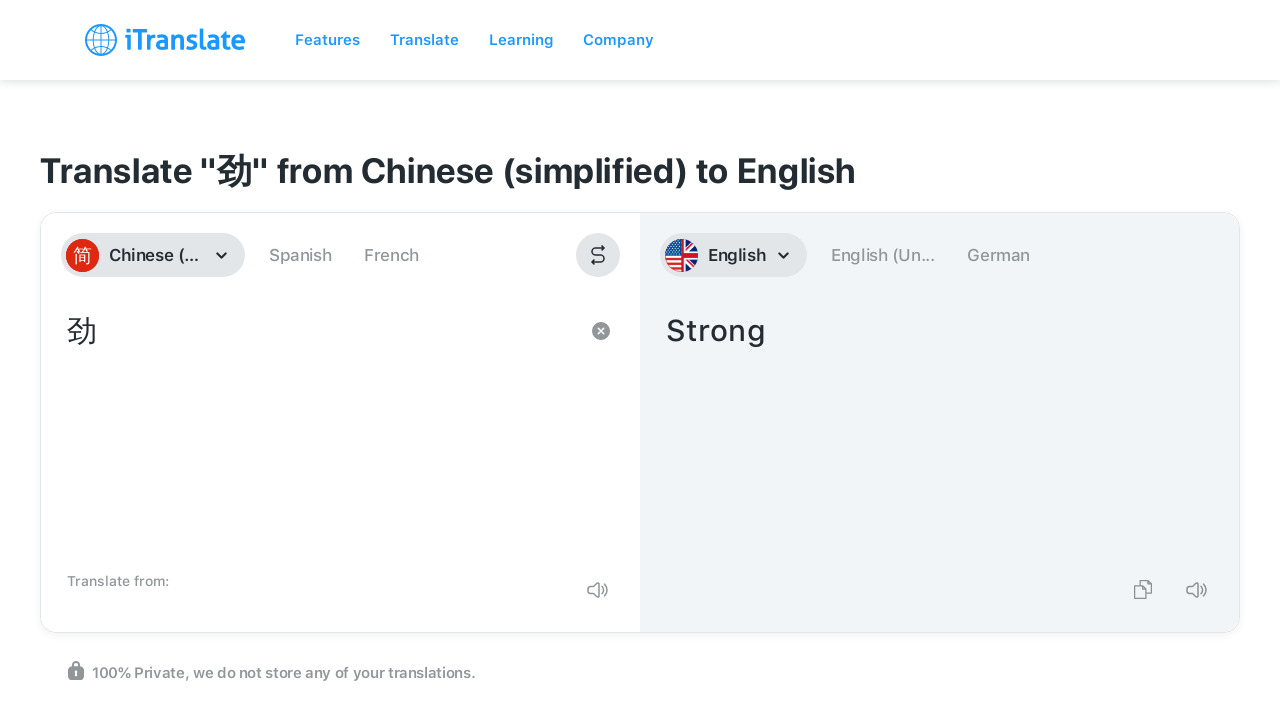

--- FILE ---
content_type: image/svg+xml
request_url: https://itranslate-webapp-production.web.app/images/icon-devider.svg
body_size: -219
content:
<svg width="39" height="23" viewBox="0 0 39 23" fill="none" xmlns="http://www.w3.org/2000/svg">
<rect y="8" width="24" height="7" fill="black"/>
<path d="M39 11.5L21.75 21.4593L21.75 1.54071L39 11.5Z" fill="black"/>
</svg>
